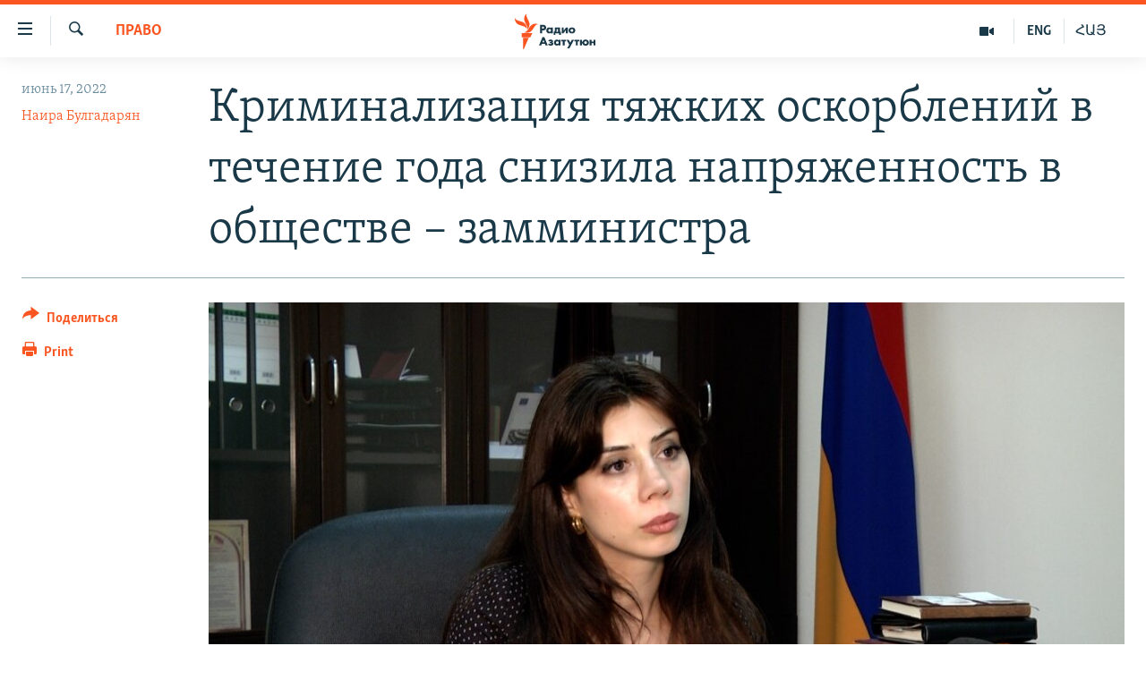

--- FILE ---
content_type: text/html; charset=utf-8
request_url: https://rus.azatutyun.am/a/31902145.html
body_size: 14104
content:

<!DOCTYPE html>
<html lang="ru" dir="ltr" class="no-js">
<head>
        <link rel="stylesheet" href="/Content/responsive/RFE/ru-AM/RFE-ru-AM.css?&amp;av=0.0.0.0&amp;cb=370">
<script src="//tags.azatutyun.am/rferl-pangea/prod/utag.sync.js"></script><script type='text/javascript' src='https://www.youtube.com/iframe_api' async></script>            <link rel="manifest" href="/manifest.json">
    <script type="text/javascript">
        //a general 'js' detection, must be on top level in <head>, due to CSS performance
        document.documentElement.className = "js";
        var cacheBuster = "370";
        var appBaseUrl = "/";
        var imgEnhancerBreakpoints = [0, 144, 256, 408, 650, 1023, 1597];
        var isLoggingEnabled = false;
        var isPreviewPage = false;
        var isLivePreviewPage = false;

        if (!isPreviewPage) {
            window.RFE = window.RFE || {};
            window.RFE.cacheEnabledByParam = window.location.href.indexOf('nocache=1') === -1;

            const url = new URL(window.location.href);
            const params = new URLSearchParams(url.search);

            // Remove the 'nocache' parameter
            params.delete('nocache');

            // Update the URL without the 'nocache' parameter
            url.search = params.toString();
            window.history.replaceState(null, '', url.toString());
        } else {
            window.addEventListener('load', function() {
                const links = window.document.links;
                for (let i = 0; i < links.length; i++) {
                    links[i].href = '#';
                    links[i].target = '_self';
                }
             })
        }

var pwaEnabled = true;        var swCacheDisabled;
    </script>
    <meta charset="utf-8" />

            <title>&#x41A;&#x440;&#x438;&#x43C;&#x438;&#x43D;&#x430;&#x43B;&#x438;&#x437;&#x430;&#x446;&#x438;&#x44F; &#x442;&#x44F;&#x436;&#x43A;&#x438;&#x445; &#x43E;&#x441;&#x43A;&#x43E;&#x440;&#x431;&#x43B;&#x435;&#x43D;&#x438;&#x439; &#x432; &#x442;&#x435;&#x447;&#x435;&#x43D;&#x438;&#x435; &#x433;&#x43E;&#x434;&#x430; &#x441;&#x43D;&#x438;&#x437;&#x438;&#x43B;&#x430; &#x43D;&#x430;&#x43F;&#x440;&#x44F;&#x436;&#x435;&#x43D;&#x43D;&#x43E;&#x441;&#x442;&#x44C; &#x432; &#x43E;&#x431;&#x449;&#x435;&#x441;&#x442;&#x432;&#x435; &#x2013; &#x437;&#x430;&#x43C;&#x43C;&#x438;&#x43D;&#x438;&#x441;&#x442;&#x440;&#x430;</title>
            <meta name="description" content="&#x41F;&#x430;&#x439;&#x43B;&#x430;&#x43A; &#x421;&#x430;&#x440;&#x43A;&#x438;&#x441;&#x44F;&#x43D;, &#x43A;&#x43E;&#x442;&#x43E;&#x440;&#x44B;&#x439; &#x43D;&#x435;&#x441;&#x43A;&#x43E;&#x43B;&#x44C;&#x43A;&#x43E; &#x43C;&#x435;&#x441;&#x44F;&#x446;&#x435;&#x432; &#x43D;&#x430;&#x437;&#x430;&#x434; &#x431;&#x44B;&#x43B; &#x43F;&#x440;&#x438;&#x437;&#x43D;&#x430;&#x43D; &#x432;&#x438;&#x43D;&#x43E;&#x432;&#x43D;&#x44B;&#x43C; &#x432; &#x43E;&#x441;&#x43A;&#x43E;&#x440;&#x431;&#x43B;&#x435;&#x43D;&#x438;&#x438; &#x43F;&#x440;&#x435;&#x43C;&#x44C;&#x435;&#x440;-&#x43C;&#x438;&#x43D;&#x438;&#x441;&#x442;&#x440;&#x430; &#x438; &#x43C;&#x438;&#x43D;&#x438;&#x441;&#x442;&#x440;&#x430;, &#x447;&#x435;&#x440;&#x435;&#x437; &#x43D;&#x435;&#x441;&#x43A;&#x43E;&#x43B;&#x44C;&#x43A;&#x43E; &#x434;&#x43D;&#x435;&#x439; &#x431;&#x443;&#x434;&#x435;&#x442; &#x43E;&#x441;&#x432;&#x43E;&#x431;&#x43E;&#x436;&#x434;&#x435;&#x43D; &#x43E;&#x442; &#x443;&#x433;&#x43E;&#x43B;&#x43E;&#x432;&#x43D;&#x43E;&#x439; &#x43E;&#x442;&#x432;&#x435;&#x442;&#x441;&#x442;&#x432;&#x435;&#x43D;&#x43D;&#x43E;&#x441;&#x442;&#x438;." />
                <meta name="keywords" content="Архив, Право" />
    <meta name="viewport" content="width=device-width, initial-scale=1.0" />


    <meta http-equiv="X-UA-Compatible" content="IE=edge" />

<meta name="robots" content="max-image-preview:large"><meta property="fb:pages" content="1731694953739871" />

        <link href="https://rus.azatutyun.am/a/31902145.html" rel="canonical" />

        <meta name="apple-mobile-web-app-title" content="RFE/RL" />
        <meta name="apple-mobile-web-app-status-bar-style" content="black" />
            <meta name="apple-itunes-app" content="app-id=475986784, app-argument=//31902145.ltr" />
<meta content="&#x41A;&#x440;&#x438;&#x43C;&#x438;&#x43D;&#x430;&#x43B;&#x438;&#x437;&#x430;&#x446;&#x438;&#x44F; &#x442;&#x44F;&#x436;&#x43A;&#x438;&#x445; &#x43E;&#x441;&#x43A;&#x43E;&#x440;&#x431;&#x43B;&#x435;&#x43D;&#x438;&#x439; &#x432; &#x442;&#x435;&#x447;&#x435;&#x43D;&#x438;&#x435; &#x433;&#x43E;&#x434;&#x430; &#x441;&#x43D;&#x438;&#x437;&#x438;&#x43B;&#x430; &#x43D;&#x430;&#x43F;&#x440;&#x44F;&#x436;&#x435;&#x43D;&#x43D;&#x43E;&#x441;&#x442;&#x44C; &#x432; &#x43E;&#x431;&#x449;&#x435;&#x441;&#x442;&#x432;&#x435; &#x2013; &#x437;&#x430;&#x43C;&#x43C;&#x438;&#x43D;&#x438;&#x441;&#x442;&#x440;&#x430;" property="og:title"></meta>
<meta content="&#x41F;&#x430;&#x439;&#x43B;&#x430;&#x43A; &#x421;&#x430;&#x440;&#x43A;&#x438;&#x441;&#x44F;&#x43D;, &#x43A;&#x43E;&#x442;&#x43E;&#x440;&#x44B;&#x439; &#x43D;&#x435;&#x441;&#x43A;&#x43E;&#x43B;&#x44C;&#x43A;&#x43E; &#x43C;&#x435;&#x441;&#x44F;&#x446;&#x435;&#x432; &#x43D;&#x430;&#x437;&#x430;&#x434; &#x431;&#x44B;&#x43B; &#x43F;&#x440;&#x438;&#x437;&#x43D;&#x430;&#x43D; &#x432;&#x438;&#x43D;&#x43E;&#x432;&#x43D;&#x44B;&#x43C; &#x432; &#x43E;&#x441;&#x43A;&#x43E;&#x440;&#x431;&#x43B;&#x435;&#x43D;&#x438;&#x438; &#x43F;&#x440;&#x435;&#x43C;&#x44C;&#x435;&#x440;-&#x43C;&#x438;&#x43D;&#x438;&#x441;&#x442;&#x440;&#x430; &#x438; &#x43C;&#x438;&#x43D;&#x438;&#x441;&#x442;&#x440;&#x430;, &#x447;&#x435;&#x440;&#x435;&#x437; &#x43D;&#x435;&#x441;&#x43A;&#x43E;&#x43B;&#x44C;&#x43A;&#x43E; &#x434;&#x43D;&#x435;&#x439; &#x431;&#x443;&#x434;&#x435;&#x442; &#x43E;&#x441;&#x432;&#x43E;&#x431;&#x43E;&#x436;&#x434;&#x435;&#x43D; &#x43E;&#x442; &#x443;&#x433;&#x43E;&#x43B;&#x43E;&#x432;&#x43D;&#x43E;&#x439; &#x43E;&#x442;&#x432;&#x435;&#x442;&#x441;&#x442;&#x432;&#x435;&#x43D;&#x43D;&#x43E;&#x441;&#x442;&#x438;." property="og:description"></meta>
<meta content="article" property="og:type"></meta>
<meta content="https://rus.azatutyun.am/a/31902145.html" property="og:url"></meta>
<meta content="&#x420;&#x430;&#x434;&#x438;&#x43E; &#x421;&#x432;&#x43E;&#x431;&#x43E;&#x434;&#x430;" property="og:site_name"></meta>
<meta content="https://www.facebook.com/azatutyunru/" property="article:publisher"></meta>
<meta content="https://gdb.rferl.org/10040000-0aff-0242-7fc4-08da4fbbff57_w1200_h630.jpg" property="og:image"></meta>
<meta content="1200" property="og:image:width"></meta>
<meta content="630" property="og:image:height"></meta>
<meta content="568280086670706" property="fb:app_id"></meta>
<meta content="&#x41D;&#x430;&#x438;&#x440;&#x430; &#x411;&#x443;&#x43B;&#x433;&#x430;&#x434;&#x430;&#x440;&#x44F;&#x43D;" name="Author"></meta>
<meta content="summary_large_image" name="twitter:card"></meta>
<meta content="@armenialiberty" name="twitter:site"></meta>
<meta content="https://gdb.rferl.org/10040000-0aff-0242-7fc4-08da4fbbff57_w1200_h630.jpg" name="twitter:image"></meta>
<meta content="&#x41A;&#x440;&#x438;&#x43C;&#x438;&#x43D;&#x430;&#x43B;&#x438;&#x437;&#x430;&#x446;&#x438;&#x44F; &#x442;&#x44F;&#x436;&#x43A;&#x438;&#x445; &#x43E;&#x441;&#x43A;&#x43E;&#x440;&#x431;&#x43B;&#x435;&#x43D;&#x438;&#x439; &#x432; &#x442;&#x435;&#x447;&#x435;&#x43D;&#x438;&#x435; &#x433;&#x43E;&#x434;&#x430; &#x441;&#x43D;&#x438;&#x437;&#x438;&#x43B;&#x430; &#x43D;&#x430;&#x43F;&#x440;&#x44F;&#x436;&#x435;&#x43D;&#x43D;&#x43E;&#x441;&#x442;&#x44C; &#x432; &#x43E;&#x431;&#x449;&#x435;&#x441;&#x442;&#x432;&#x435; &#x2013; &#x437;&#x430;&#x43C;&#x43C;&#x438;&#x43D;&#x438;&#x441;&#x442;&#x440;&#x430;" name="twitter:title"></meta>
<meta content="&#x41F;&#x430;&#x439;&#x43B;&#x430;&#x43A; &#x421;&#x430;&#x440;&#x43A;&#x438;&#x441;&#x44F;&#x43D;, &#x43A;&#x43E;&#x442;&#x43E;&#x440;&#x44B;&#x439; &#x43D;&#x435;&#x441;&#x43A;&#x43E;&#x43B;&#x44C;&#x43A;&#x43E; &#x43C;&#x435;&#x441;&#x44F;&#x446;&#x435;&#x432; &#x43D;&#x430;&#x437;&#x430;&#x434; &#x431;&#x44B;&#x43B; &#x43F;&#x440;&#x438;&#x437;&#x43D;&#x430;&#x43D; &#x432;&#x438;&#x43D;&#x43E;&#x432;&#x43D;&#x44B;&#x43C; &#x432; &#x43E;&#x441;&#x43A;&#x43E;&#x440;&#x431;&#x43B;&#x435;&#x43D;&#x438;&#x438; &#x43F;&#x440;&#x435;&#x43C;&#x44C;&#x435;&#x440;-&#x43C;&#x438;&#x43D;&#x438;&#x441;&#x442;&#x440;&#x430; &#x438; &#x43C;&#x438;&#x43D;&#x438;&#x441;&#x442;&#x440;&#x430;, &#x447;&#x435;&#x440;&#x435;&#x437; &#x43D;&#x435;&#x441;&#x43A;&#x43E;&#x43B;&#x44C;&#x43A;&#x43E; &#x434;&#x43D;&#x435;&#x439; &#x431;&#x443;&#x434;&#x435;&#x442; &#x43E;&#x441;&#x432;&#x43E;&#x431;&#x43E;&#x436;&#x434;&#x435;&#x43D; &#x43E;&#x442; &#x443;&#x433;&#x43E;&#x43B;&#x43E;&#x432;&#x43D;&#x43E;&#x439; &#x43E;&#x442;&#x432;&#x435;&#x442;&#x441;&#x442;&#x432;&#x435;&#x43D;&#x43D;&#x43E;&#x441;&#x442;&#x438;." name="twitter:description"></meta>
                    <link rel="amphtml" href="https://rus.azatutyun.am/amp/31902145.html" />
<script type="application/ld+json">{"articleSection":"Право","isAccessibleForFree":true,"headline":"Криминализация тяжких оскорблений в течение года снизила напряженность в обществе – замминистра","inLanguage":"ru-AM","keywords":"Архив, Право","author":{"@type":"Person","url":"https://rus.azatutyun.am/author/наира-булгадарян/yyvmq","description":"","image":{"@type":"ImageObject"},"name":"Наира Булгадарян"},"datePublished":"2022-06-17 04:07:01Z","dateModified":"2022-06-17 04:07:01Z","publisher":{"logo":{"width":512,"height":220,"@type":"ImageObject","url":"https://rus.azatutyun.am/Content/responsive/RFE/ru-AM/img/logo.png"},"@type":"NewsMediaOrganization","url":"https://rus.azatutyun.am","sameAs":["https://www.facebook.com/azatutyunru/","https://twitter.com/azatutyunradio","https://www.youtube.com/azatutyunradio","https://www.instagram.com/azatutyuntv/"],"name":"Радио Азатутюн","alternateName":""},"@context":"https://schema.org","@type":"NewsArticle","mainEntityOfPage":"https://rus.azatutyun.am/a/31902145.html","url":"https://rus.azatutyun.am/a/31902145.html","description":"Пайлак Саркисян, который несколько месяцев назад был признан виновным в оскорблении премьер-министра и министра, через несколько дней будет освобожден от уголовной ответственности.","image":{"width":1080,"height":608,"@type":"ImageObject","url":"https://gdb.rferl.org/10040000-0aff-0242-7fc4-08da4fbbff57_w1080_h608.jpg"},"name":"Криминализация тяжких оскорблений в течение года снизила напряженность в обществе – замминистра"}</script>
    <script src="/Scripts/responsive/infographics.bundle.min.js?&amp;av=0.0.0.0&amp;cb=370"></script>
        <script src="/Scripts/responsive/dollardom.min.js?&amp;av=0.0.0.0&amp;cb=370"></script>
        <script src="/Scripts/responsive/modules/commons.js?&amp;av=0.0.0.0&amp;cb=370"></script>
        <script src="/Scripts/responsive/modules/app_code.js?&amp;av=0.0.0.0&amp;cb=370"></script>

        <link rel="icon" type="image/svg+xml" href="/Content/responsive/RFE/img/webApp/favicon.svg" />
        <link rel="alternate icon" href="/Content/responsive/RFE/img/webApp/favicon.ico" />
            <link rel="mask-icon" color="#ea6903" href="/Content/responsive/RFE/img/webApp/favicon_safari.svg" />
        <link rel="apple-touch-icon" sizes="152x152" href="/Content/responsive/RFE/img/webApp/ico-152x152.png" />
        <link rel="apple-touch-icon" sizes="144x144" href="/Content/responsive/RFE/img/webApp/ico-144x144.png" />
        <link rel="apple-touch-icon" sizes="114x114" href="/Content/responsive/RFE/img/webApp/ico-114x114.png" />
        <link rel="apple-touch-icon" sizes="72x72" href="/Content/responsive/RFE/img/webApp/ico-72x72.png" />
        <link rel="apple-touch-icon-precomposed" href="/Content/responsive/RFE/img/webApp/ico-57x57.png" />
        <link rel="icon" sizes="192x192" href="/Content/responsive/RFE/img/webApp/ico-192x192.png" />
        <link rel="icon" sizes="128x128" href="/Content/responsive/RFE/img/webApp/ico-128x128.png" />
        <meta name="msapplication-TileColor" content="#ffffff" />
        <meta name="msapplication-TileImage" content="/Content/responsive/RFE/img/webApp/ico-144x144.png" />
                <link rel="preload" href="/Content/responsive/fonts/Skolar-Lt_Cyrl_v2.4.woff" type="font/woff" as="font" crossorigin="anonymous" />
    <link rel="alternate" type="application/rss+xml" title="RFE/RL - Top Stories [RSS]" href="/api/" />
    <link rel="sitemap" type="application/rss+xml" href="/sitemap.xml" />
    
    



</head>
<body class=" nav-no-loaded cc_theme pg-article print-lay-article js-category-to-nav nojs-images ">
        <script type="text/javascript" >
            var analyticsData = {url:"https://rus.azatutyun.am/a/31902145.html",property_id:"429",article_uid:"31902145",page_title:"Криминализация тяжких оскорблений в течение года снизила напряженность в обществе – замминистра",page_type:"article",content_type:"article",subcontent_type:"article",last_modified:"2022-06-17 04:07:01Z",pub_datetime:"2022-06-17 04:07:01Z",pub_year:"2022",pub_month:"06",pub_day:"17",pub_hour:"04",pub_weekday:"Friday",section:"право",english_section:"law",byline:"Наира Булгадарян",categories:"armenian_default_zone,law",domain:"rus.azatutyun.am",language:"Russian",language_service:"RFERL Armenian",platform:"web",copied:"no",copied_article:"",copied_title:"",runs_js:"Yes",cms_release:"8.44.0.0.370",enviro_type:"prod",slug:"",entity:"RFE",short_language_service:"ARM",platform_short:"W",page_name:"Криминализация тяжких оскорблений в течение года снизила напряженность в обществе – замминистра"};
        </script>
<noscript><iframe src="https://www.googletagmanager.com/ns.html?id=GTM-WXZBPZ" height="0" width="0" style="display:none;visibility:hidden"></iframe></noscript>        <script type="text/javascript" data-cookiecategory="analytics">
            var gtmEventObject = Object.assign({}, analyticsData, {event: 'page_meta_ready'});window.dataLayer = window.dataLayer || [];window.dataLayer.push(gtmEventObject);
            if (top.location === self.location) { //if not inside of an IFrame
                 var renderGtm = "true";
                 if (renderGtm === "true") {
            (function(w,d,s,l,i){w[l]=w[l]||[];w[l].push({'gtm.start':new Date().getTime(),event:'gtm.js'});var f=d.getElementsByTagName(s)[0],j=d.createElement(s),dl=l!='dataLayer'?'&l='+l:'';j.async=true;j.src='//www.googletagmanager.com/gtm.js?id='+i+dl;f.parentNode.insertBefore(j,f);})(window,document,'script','dataLayer','GTM-WXZBPZ');
                 }
            }
        </script>
        <!--Analytics tag js version start-->
            <script type="text/javascript" data-cookiecategory="analytics">
                var utag_data = Object.assign({}, analyticsData, {});
if(typeof(TealiumTagFrom)==='function' && typeof(TealiumTagSearchKeyword)==='function') {
var utag_from=TealiumTagFrom();var utag_searchKeyword=TealiumTagSearchKeyword();
if(utag_searchKeyword!=null && utag_searchKeyword!=='' && utag_data["search_keyword"]==null) utag_data["search_keyword"]=utag_searchKeyword;if(utag_from!=null && utag_from!=='') utag_data["from"]=TealiumTagFrom();}
                if(window.top!== window.self&&utag_data.page_type==="snippet"){utag_data.page_type = 'iframe';}
                try{if(window.top!==window.self&&window.self.location.hostname===window.top.location.hostname){utag_data.platform = 'self-embed';utag_data.platform_short = 'se';}}catch(e){if(window.top!==window.self&&window.self.location.search.includes("platformType=self-embed")){utag_data.platform = 'cross-promo';utag_data.platform_short = 'cp';}}
                (function(a,b,c,d){    a="https://tags.azatutyun.am/rferl-pangea/prod/utag.js";    b=document;c="script";d=b.createElement(c);d.src=a;d.type="text/java"+c;d.async=true;    a=b.getElementsByTagName(c)[0];a.parentNode.insertBefore(d,a);    })();
            </script>
        <!--Analytics tag js version end-->
<!-- Analytics tag management NoScript -->
<noscript>
<img style="position: absolute; border: none;" src="https://ssc.azatutyun.am/b/ss/bbgprod,bbgentityrferl/1/G.4--NS/1190400065?pageName=rfe%3aarm%3aw%3aarticle%3a%d0%9a%d1%80%d0%b8%d0%bc%d0%b8%d0%bd%d0%b0%d0%bb%d0%b8%d0%b7%d0%b0%d1%86%d0%b8%d1%8f%20%d1%82%d1%8f%d0%b6%d0%ba%d0%b8%d1%85%20%d0%be%d1%81%d0%ba%d0%be%d1%80%d0%b1%d0%bb%d0%b5%d0%bd%d0%b8%d0%b9%20%d0%b2%20%d1%82%d0%b5%d1%87%d0%b5%d0%bd%d0%b8%d0%b5%20%d0%b3%d0%be%d0%b4%d0%b0%20%d1%81%d0%bd%d0%b8%d0%b7%d0%b8%d0%bb%d0%b0%20%d0%bd%d0%b0%d0%bf%d1%80%d1%8f%d0%b6%d0%b5%d0%bd%d0%bd%d0%be%d1%81%d1%82%d1%8c%20%d0%b2%20%d0%be%d0%b1%d1%89%d0%b5%d1%81%d1%82%d0%b2%d0%b5%20%e2%80%93%20%d0%b7%d0%b0%d0%bc%d0%bc%d0%b8%d0%bd%d0%b8%d1%81%d1%82%d1%80%d0%b0&amp;c6=%d0%9a%d1%80%d0%b8%d0%bc%d0%b8%d0%bd%d0%b0%d0%bb%d0%b8%d0%b7%d0%b0%d1%86%d0%b8%d1%8f%20%d1%82%d1%8f%d0%b6%d0%ba%d0%b8%d1%85%20%d0%be%d1%81%d0%ba%d0%be%d1%80%d0%b1%d0%bb%d0%b5%d0%bd%d0%b8%d0%b9%20%d0%b2%20%d1%82%d0%b5%d1%87%d0%b5%d0%bd%d0%b8%d0%b5%20%d0%b3%d0%be%d0%b4%d0%b0%20%d1%81%d0%bd%d0%b8%d0%b7%d0%b8%d0%bb%d0%b0%20%d0%bd%d0%b0%d0%bf%d1%80%d1%8f%d0%b6%d0%b5%d0%bd%d0%bd%d0%be%d1%81%d1%82%d1%8c%20%d0%b2%20%d0%be%d0%b1%d1%89%d0%b5%d1%81%d1%82%d0%b2%d0%b5%20%e2%80%93%20%d0%b7%d0%b0%d0%bc%d0%bc%d0%b8%d0%bd%d0%b8%d1%81%d1%82%d1%80%d0%b0&amp;v36=8.44.0.0.370&amp;v6=D=c6&amp;g=https%3a%2f%2frus.azatutyun.am%2fa%2f31902145.html&amp;c1=D=g&amp;v1=D=g&amp;events=event1,event52&amp;c16=rferl%20armenian&amp;v16=D=c16&amp;c5=law&amp;v5=D=c5&amp;ch=%d0%9f%d1%80%d0%b0%d0%b2%d0%be&amp;c15=russian&amp;v15=D=c15&amp;c4=article&amp;v4=D=c4&amp;c14=31902145&amp;v14=D=c14&amp;v20=no&amp;c17=web&amp;v17=D=c17&amp;mcorgid=518abc7455e462b97f000101%40adobeorg&amp;server=rus.azatutyun.am&amp;pageType=D=c4&amp;ns=bbg&amp;v29=D=server&amp;v25=rfe&amp;v30=429&amp;v105=D=User-Agent " alt="analytics" width="1" height="1" /></noscript>
<!-- End of Analytics tag management NoScript -->


        <!--*** Accessibility links - For ScreenReaders only ***-->
        <section>
            <div class="sr-only">
                <h2>&#x421;&#x441;&#x44B;&#x43B;&#x43A;&#x438; &#x434;&#x43E;&#x441;&#x442;&#x443;&#x43F;&#x430;</h2>
                <ul>
                    <li><a href="#content" data-disable-smooth-scroll="1">&#x41F;&#x435;&#x440;&#x435;&#x439;&#x442;&#x438; &#x43A; &#x43E;&#x441;&#x43D;&#x43E;&#x432;&#x43D;&#x43E;&#x43C;&#x443; &#x441;&#x43E;&#x434;&#x435;&#x440;&#x436;&#x430;&#x43D;&#x438;&#x44E;</a></li>
                    <li><a href="#navigation" data-disable-smooth-scroll="1">&#x41F;&#x435;&#x440;&#x435;&#x439;&#x442;&#x438; &#x43A; &#x43E;&#x441;&#x43D;&#x43E;&#x432;&#x43D;&#x43E;&#x439; &#x43D;&#x430;&#x432;&#x438;&#x433;&#x430;&#x446;&#x438;&#x438;</a></li>
                    <li><a href="#txtHeaderSearch" data-disable-smooth-scroll="1">&#x41F;&#x435;&#x440;&#x435;&#x439;&#x442;&#x438; &#x43A; &#x43F;&#x43E;&#x438;&#x441;&#x43A;&#x443;</a></li>
                </ul>
            </div>
        </section>
    




<div dir="ltr">
    <div id="page">
            <aside>

<div class="c-lightbox overlay-modal">
    <div class="c-lightbox__intro">
        <h2 class="c-lightbox__intro-title"></h2>
        <button class="btn btn--rounded c-lightbox__btn c-lightbox__intro-next" title="&#x421;&#x43B;&#x435;&#x434;&#x443;&#x44E;&#x449;&#x438;&#x439;">
            <span class="ico ico--rounded ico-chevron-forward"></span>
            <span class="sr-only">&#x421;&#x43B;&#x435;&#x434;&#x443;&#x44E;&#x449;&#x438;&#x439;</span>
        </button>
    </div>
    <div class="c-lightbox__nav">
        <button class="btn btn--rounded c-lightbox__btn c-lightbox__btn--close" title="&#x417;&#x430;&#x43A;&#x440;&#x44B;&#x442;&#x44C;">
            <span class="ico ico--rounded ico-close"></span>
            <span class="sr-only">&#x417;&#x430;&#x43A;&#x440;&#x44B;&#x442;&#x44C;</span>
        </button>
        <button class="btn btn--rounded c-lightbox__btn c-lightbox__btn--prev" title="&#x41F;&#x440;&#x435;&#x434;&#x44B;&#x434;&#x443;&#x449;&#x438;&#x439;">
            <span class="ico ico--rounded ico-chevron-backward"></span>
            <span class="sr-only">&#x41F;&#x440;&#x435;&#x434;&#x44B;&#x434;&#x443;&#x449;&#x438;&#x439;</span>
        </button>
        <button class="btn btn--rounded c-lightbox__btn c-lightbox__btn--next" title="&#x421;&#x43B;&#x435;&#x434;&#x443;&#x44E;&#x449;&#x438;&#x439;">
            <span class="ico ico--rounded ico-chevron-forward"></span>
            <span class="sr-only">&#x421;&#x43B;&#x435;&#x434;&#x443;&#x44E;&#x449;&#x438;&#x439;</span>
        </button>
    </div>
    <div class="c-lightbox__content-wrap">
        <figure class="c-lightbox__content">
            <span class="c-spinner c-spinner--lightbox">
                <img src="/Content/responsive/img/player-spinner.png"
                     alt="please wait"
                     title="please wait" />
            </span>
            <div class="c-lightbox__img">
                <div class="thumb">
                    <img src="" alt="" />
                </div>
            </div>
            <figcaption>
                <div class="c-lightbox__info c-lightbox__info--foot">
                    <span class="c-lightbox__counter"></span>
                    <span class="caption c-lightbox__caption"></span>
                </div>
            </figcaption>
        </figure>
    </div>
    <div class="hidden">
        <div class="content-advisory__box content-advisory__box--lightbox">
            <span class="content-advisory__box-text">This image contains sensitive content which some people may find offensive or disturbing.</span>
            <button class="btn btn--transparent content-advisory__box-btn m-t-md" value="text" type="button">
                <span class="btn__text">
                    Click to reveal
                </span>
            </button>
        </div>
    </div>
</div>

<div class="print-dialogue">
    <div class="container">
        <h3 class="print-dialogue__title section-head">Print Options:</h3>
        <div class="print-dialogue__opts">
            <ul class="print-dialogue__opt-group">
                <li class="form__group form__group--checkbox">
                    <input class="form__check " id="checkboxImages" name="checkboxImages" type="checkbox" checked="checked" />
                    <label for="checkboxImages" class="form__label m-t-md">Images</label>
                </li>
                <li class="form__group form__group--checkbox">
                    <input class="form__check " id="checkboxMultimedia" name="checkboxMultimedia" type="checkbox" checked="checked" />
                    <label for="checkboxMultimedia" class="form__label m-t-md">Multimedia</label>
                </li>
            </ul>
            <ul class="print-dialogue__opt-group">
                <li class="form__group form__group--checkbox">
                    <input class="form__check " id="checkboxEmbedded" name="checkboxEmbedded" type="checkbox" checked="checked" />
                    <label for="checkboxEmbedded" class="form__label m-t-md">Embedded Content</label>
                </li>
                <li class="hidden">
                    <input class="form__check " id="checkboxComments" name="checkboxComments" type="checkbox" />
                    <label for="checkboxComments" class="form__label m-t-md"> Comments</label>
                </li>
            </ul>
        </div>
        <div class="print-dialogue__buttons">
            <button class="btn  btn--secondary close-button" type="button" title="&#x41E;&#x442;&#x43C;&#x435;&#x43D;&#x438;&#x442;&#x44C;">
                <span class="btn__text ">&#x41E;&#x442;&#x43C;&#x435;&#x43D;&#x438;&#x442;&#x44C;</span>
            </button>
            <button class="btn  btn-cust-print m-l-sm" type="button" title="Print">
                <span class="btn__text ">Print</span>
            </button>
        </div>
    </div>
</div>                
<div class="ctc-message pos-fix">
    <div class="ctc-message__inner">Link has been copied to clipboard</div>
</div>
            </aside>

<div class="hdr-20 hdr-20--big">
    <div class="hdr-20__inner">
        <div class="hdr-20__max pos-rel">
            <div class="hdr-20__side hdr-20__side--primary d-flex">
                <label data-for="main-menu-ctrl" data-switcher-trigger="true" data-switch-target="main-menu-ctrl" class="burger hdr-trigger pos-rel trans-trigger" data-trans-evt="click" data-trans-id="menu">
                    <span class="ico ico-close hdr-trigger__ico hdr-trigger__ico--close burger__ico burger__ico--close"></span>
                    <span class="ico ico-menu hdr-trigger__ico hdr-trigger__ico--open burger__ico burger__ico--open"></span>
                </label>
                <div class="menu-pnl pos-fix trans-target" data-switch-target="main-menu-ctrl" data-trans-id="menu">
                    <div class="menu-pnl__inner">
                        <nav class="main-nav menu-pnl__item menu-pnl__item--first">
                            <ul class="main-nav__list accordeon" data-analytics-tales="false" data-promo-name="link" data-location-name="nav,secnav">
                                

        <li class="main-nav__item">
            <a class="main-nav__item-name main-nav__item-name--link" href="/p/2842.html" title="&#x413;&#x43B;&#x430;&#x432;&#x43D;&#x430;&#x44F;" data-item-name="mobilehomeru" >&#x413;&#x43B;&#x430;&#x432;&#x43D;&#x430;&#x44F;</a>
        </li>

        <li class="main-nav__item">
            <a class="main-nav__item-name main-nav__item-name--link" href="/z/3282" title="&#x41D;&#x43E;&#x432;&#x43E;&#x441;&#x442;&#x438;" data-item-name="New" >&#x41D;&#x43E;&#x432;&#x43E;&#x441;&#x442;&#x438;</a>
        </li>

        <li class="main-nav__item">
            <a class="main-nav__item-name main-nav__item-name--link" href="/z/3284" title="&#x41F;&#x43E;&#x43B;&#x438;&#x442;&#x438;&#x43A;&#x430;" data-item-name="Politics" >&#x41F;&#x43E;&#x43B;&#x438;&#x442;&#x438;&#x43A;&#x430;</a>
        </li>

        <li class="main-nav__item">
            <a class="main-nav__item-name main-nav__item-name--link" href="/z/3285" title="&#x41E;&#x431;&#x449;&#x435;&#x441;&#x442;&#x432;&#x43E;" data-item-name="Society" >&#x41E;&#x431;&#x449;&#x435;&#x441;&#x442;&#x432;&#x43E;</a>
        </li>

        <li class="main-nav__item">
            <a class="main-nav__item-name main-nav__item-name--link" href="/z/3286" title="&#x42D;&#x43A;&#x43E;&#x43D;&#x43E;&#x43C;&#x438;&#x43A;&#x430;" data-item-name="Economy" >&#x42D;&#x43A;&#x43E;&#x43D;&#x43E;&#x43C;&#x438;&#x43A;&#x430;</a>
        </li>

        <li class="main-nav__item">
            <a class="main-nav__item-name main-nav__item-name--link" href="/z/3288" title="&#x420;&#x435;&#x433;&#x438;&#x43E;&#x43D;" data-item-name="region" >&#x420;&#x435;&#x433;&#x438;&#x43E;&#x43D;</a>
        </li>

        <li class="main-nav__item">
            <a class="main-nav__item-name main-nav__item-name--link" href="/&#x43D;&#x430;&#x433;&#x43E;&#x440;&#x43D;&#x44B;&#x439;-&#x43A;&#x430;&#x440;&#x430;&#x431;&#x430;&#x445;" title="&#x41D;&#x430;&#x433;&#x43E;&#x440;&#x43D;&#x44B;&#x439; &#x41A;&#x430;&#x440;&#x430;&#x431;&#x430;&#x445;" data-item-name="karabakh" >&#x41D;&#x430;&#x433;&#x43E;&#x440;&#x43D;&#x44B;&#x439; &#x41A;&#x430;&#x440;&#x430;&#x431;&#x430;&#x445;</a>
        </li>

        <li class="main-nav__item">
            <a class="main-nav__item-name main-nav__item-name--link" href="/z/3287" title="&#x41A;&#x443;&#x43B;&#x44C;&#x442;&#x443;&#x440;&#x430;" data-item-name="culture" >&#x41A;&#x443;&#x43B;&#x44C;&#x442;&#x443;&#x440;&#x430;</a>
        </li>

        <li class="main-nav__item">
            <a class="main-nav__item-name main-nav__item-name--link" href="/z/15479" title="&#x421;&#x43F;&#x43E;&#x440;&#x442;" data-item-name="sports" >&#x421;&#x43F;&#x43E;&#x440;&#x442;</a>
        </li>

        <li class="main-nav__item">
            <a class="main-nav__item-name main-nav__item-name--link" href="/z/730" title="&#x410;&#x440;&#x445;&#x438;&#x432;" data-item-name="Armenian_Default_Zone" >&#x410;&#x440;&#x445;&#x438;&#x432;</a>
        </li>



                            </ul>
                        </nav>
                        

<div class="menu-pnl__item">
        <a href="https://www.azatutyun.am" class="menu-pnl__item-link" alt="&#x540;&#x561;&#x575;&#x565;&#x580;&#x565;&#x576;">&#x540;&#x561;&#x575;&#x565;&#x580;&#x565;&#x576;</a>
        <a href="https://www.azatutyun.am/p/3171.html" class="menu-pnl__item-link" alt="English">English</a>
        <a href="https://rus.azatutyun.am" class="menu-pnl__item-link" alt="&#x420;&#x443;&#x441;&#x441;&#x43A;&#x438;&#x439;">&#x420;&#x443;&#x441;&#x441;&#x43A;&#x438;&#x439;</a>
</div>


                        
                            <div class="menu-pnl__item">
                                <a href="/navigation/allsites" class="menu-pnl__item-link">
                                    <span class="ico ico-languages "></span>
                                    &#x412;&#x441;&#x435; &#x441;&#x430;&#x439;&#x442;&#x44B; &#x420;&#x430;&#x434;&#x438;&#x43E; &#x410;&#x437;&#x430;&#x442;&#x443;&#x442;&#x44E;&#x43D;
                                </a>
                            </div>
                    </div>
                </div>
                <label data-for="top-search-ctrl" data-switcher-trigger="true" data-switch-target="top-search-ctrl" class="top-srch-trigger hdr-trigger">
                    <span class="ico ico-close hdr-trigger__ico hdr-trigger__ico--close top-srch-trigger__ico top-srch-trigger__ico--close"></span>
                    <span class="ico ico-search hdr-trigger__ico hdr-trigger__ico--open top-srch-trigger__ico top-srch-trigger__ico--open"></span>
                </label>
                <div class="srch-top srch-top--in-header" data-switch-target="top-search-ctrl">
                    <div class="container">
                        
<form action="/s" class="srch-top__form srch-top__form--in-header" id="form-topSearchHeader" method="get" role="search">    <label for="txtHeaderSearch" class="sr-only">&#x41F;&#x43E;&#x438;&#x441;&#x43A;</label>
    <input type="text" id="txtHeaderSearch" name="k" placeholder="&#x41F;&#x43E;&#x438;&#x441;&#x43A;" accesskey="s" value="" class="srch-top__input analyticstag-event" onkeydown="if (event.keyCode === 13) { FireAnalyticsTagEventOnSearch('search', $dom.get('#txtHeaderSearch')[0].value) }" />
    <button title="&#x41F;&#x43E;&#x438;&#x441;&#x43A;" type="submit" class="btn btn--top-srch analyticstag-event" onclick="FireAnalyticsTagEventOnSearch('search', $dom.get('#txtHeaderSearch')[0].value) ">
        <span class="ico ico-search"></span>
    </button>
</form>
                    </div>
                </div>
                <a href="/" class="main-logo-link">
                    <img src="/Content/responsive/RFE/ru-AM/img/logo-compact.svg" class="main-logo main-logo--comp" alt="site logo">
                        <img src="/Content/responsive/RFE/ru-AM/img/logo.svg" class="main-logo main-logo--big" alt="site logo">
                </a>
            </div>
            <div class="hdr-20__side hdr-20__side--secondary d-flex">
                

    <a href="https://www.azatutyun.am" title="&#x540;&#x531;&#x545;" class="hdr-20__secondary-item hdr-20__secondary-item--lang" data-item-name="satellite">
        
&#x540;&#x531;&#x545;
    </a>

    <a href="https://www.azatutyun.am/en" title="ENG" class="hdr-20__secondary-item hdr-20__secondary-item--lang" data-item-name="satellite">
        
ENG
    </a>

    <a href="/z/3292" title="&#x412;&#x438;&#x434;&#x435;&#x43E;" class="hdr-20__secondary-item" data-item-name="video">
        
    <span class="ico ico-video hdr-20__secondary-icon"></span>

    </a>

    <a href="/s" title="&#x41F;&#x43E;&#x438;&#x441;&#x43A;" class="hdr-20__secondary-item hdr-20__secondary-item--search" data-item-name="search">
        
    <span class="ico ico-search hdr-20__secondary-icon hdr-20__secondary-icon--search"></span>

    </a>



                
                <div class="srch-bottom">
                    
<form action="/s" class="srch-bottom__form d-flex" id="form-bottomSearch" method="get" role="search">    <label for="txtSearch" class="sr-only">&#x41F;&#x43E;&#x438;&#x441;&#x43A;</label>
    <input type="search" id="txtSearch" name="k" placeholder="&#x41F;&#x43E;&#x438;&#x441;&#x43A;" accesskey="s" value="" class="srch-bottom__input analyticstag-event" onkeydown="if (event.keyCode === 13) { FireAnalyticsTagEventOnSearch('search', $dom.get('#txtSearch')[0].value) }" />
    <button title="&#x41F;&#x43E;&#x438;&#x441;&#x43A;" type="submit" class="btn btn--bottom-srch analyticstag-event" onclick="FireAnalyticsTagEventOnSearch('search', $dom.get('#txtSearch')[0].value) ">
        <span class="ico ico-search"></span>
    </button>
</form>
                </div>
            </div>
            <img src="/Content/responsive/RFE/ru-AM/img/logo-print.gif" class="logo-print" alt="site logo">
            <img src="/Content/responsive/RFE/ru-AM/img/logo-print_color.png" class="logo-print logo-print--color" alt="site logo">
        </div>
    </div>
</div>
    <script>
        if (document.body.className.indexOf('pg-home') > -1) {
            var nav2In = document.querySelector('.hdr-20__inner');
            var nav2Sec = document.querySelector('.hdr-20__side--secondary');
            var secStyle = window.getComputedStyle(nav2Sec);
            if (nav2In && window.pageYOffset < 150 && secStyle['position'] !== 'fixed') {
                nav2In.classList.add('hdr-20__inner--big')
            }
        }
    </script>



<div class="c-hlights c-hlights--breaking c-hlights--no-item" data-hlight-display="mobile,desktop">
    <div class="c-hlights__wrap container p-0">
        <div class="c-hlights__nav">
            <a role="button" href="#" title="&#x41F;&#x440;&#x435;&#x434;&#x44B;&#x434;&#x443;&#x449;&#x438;&#x439;">
                <span class="ico ico-chevron-backward m-0"></span>
                <span class="sr-only">&#x41F;&#x440;&#x435;&#x434;&#x44B;&#x434;&#x443;&#x449;&#x438;&#x439;</span>
            </a>
            <a role="button" href="#" title="&#x421;&#x43B;&#x435;&#x434;&#x443;&#x44E;&#x449;&#x438;&#x439;">
                <span class="ico ico-chevron-forward m-0"></span>
                <span class="sr-only">&#x421;&#x43B;&#x435;&#x434;&#x443;&#x44E;&#x449;&#x438;&#x439;</span>
            </a>
        </div>
        <span class="c-hlights__label">
            <span class="">Breaking News</span>
            <span class="switcher-trigger">
                <label data-for="more-less-1" data-switcher-trigger="true" class="switcher-trigger__label switcher-trigger__label--more p-b-0" title="&#x41F;&#x43E;&#x43A;&#x430;&#x437;&#x430;&#x442;&#x44C; &#x431;&#x43E;&#x43B;&#x44C;&#x448;&#x435;">
                    <span class="ico ico-chevron-down"></span>
                </label>
                <label data-for="more-less-1" data-switcher-trigger="true" class="switcher-trigger__label switcher-trigger__label--less p-b-0" title="Show less">
                    <span class="ico ico-chevron-up"></span>
                </label>
            </span>
        </span>
        <ul class="c-hlights__items switcher-target" data-switch-target="more-less-1">
            
        </ul>
    </div>
</div>


        <div id="content">
            

    <main class="container">

    <div class="hdr-container">
        <div class="row">
            <div class="col-category col-xs-12 col-md-2 pull-left">


<div class="category js-category">
<a class="" href="/z/3328">&#x41F;&#x440;&#x430;&#x432;&#x43E;</a></div></div>
<div class="col-title col-xs-12 col-md-10 pull-right">

    <h1 class="title pg-title">
        &#x41A;&#x440;&#x438;&#x43C;&#x438;&#x43D;&#x430;&#x43B;&#x438;&#x437;&#x430;&#x446;&#x438;&#x44F; &#x442;&#x44F;&#x436;&#x43A;&#x438;&#x445; &#x43E;&#x441;&#x43A;&#x43E;&#x440;&#x431;&#x43B;&#x435;&#x43D;&#x438;&#x439; &#x432; &#x442;&#x435;&#x447;&#x435;&#x43D;&#x438;&#x435; &#x433;&#x43E;&#x434;&#x430; &#x441;&#x43D;&#x438;&#x437;&#x438;&#x43B;&#x430; &#x43D;&#x430;&#x43F;&#x440;&#x44F;&#x436;&#x435;&#x43D;&#x43D;&#x43E;&#x441;&#x442;&#x44C; &#x432; &#x43E;&#x431;&#x449;&#x435;&#x441;&#x442;&#x432;&#x435; &#x2013; &#x437;&#x430;&#x43C;&#x43C;&#x438;&#x43D;&#x438;&#x441;&#x442;&#x440;&#x430;
    </h1>
</div>
<div class="col-publishing-details col-xs-12 col-sm-12 col-md-2 pull-left">

<div class="publishing-details ">
        <div class="published">
            <span class="date" >
                    <time pubdate="pubdate" datetime="2022-06-17T08:07:01&#x2B;04:00">
                        &#x438;&#x44E;&#x43D;&#x44C; 17, 2022
                    </time>
            </span>
        </div>
            <div class="links">
                <ul class="links__list links__list--column">
                        <li class="links__item">
            <a class="links__item-link" href="/author/&#x43D;&#x430;&#x438;&#x440;&#x430;-&#x431;&#x443;&#x43B;&#x433;&#x430;&#x434;&#x430;&#x440;&#x44F;&#x43D;/yyvmq"  title="&#x41D;&#x430;&#x438;&#x440;&#x430; &#x411;&#x443;&#x43B;&#x433;&#x430;&#x434;&#x430;&#x440;&#x44F;&#x43D;">&#x41D;&#x430;&#x438;&#x440;&#x430; &#x411;&#x443;&#x43B;&#x433;&#x430;&#x434;&#x430;&#x440;&#x44F;&#x43D;</a>                        </li>
                </ul>
            </div>
</div>

</div>
<div class="col-lg-12 separator">

<div class="separator">
    <hr class="title-line" />
</div></div>
<div class="col-multimedia col-xs-12 col-md-10 pull-right">

<div class="cover-media">
    <figure class="media-image js-media-expand">
        <div class="img-wrap">
            <div class="thumb thumb16_9">

            <img src="https://gdb.rferl.org/10040000-0aff-0242-7fc4-08da4fbbff57_w250_r1_s.jpg" alt="&#x417;&#x430;&#x43C;&#x43C;&#x438;&#x43D;&#x438;&#x441;&#x442;&#x440;&#x430; &#x44E;&#x441;&#x442;&#x438;&#x446;&#x438;&#x438; &#x410;&#x440;&#x43C;&#x435;&#x43D;&#x438;&#x438; &#x415;&#x440;&#x430;&#x43D;&#x443;&#x438; &#x422;&#x443;&#x43C;&#x430;&#x43D;&#x44F;&#x43D;&#x446; (&#x430;&#x440;&#x445;&#x438;&#x432;)" />
                                </div>
        </div>
            <figcaption>
                <span class="caption">&#x417;&#x430;&#x43C;&#x43C;&#x438;&#x43D;&#x438;&#x441;&#x442;&#x440;&#x430; &#x44E;&#x441;&#x442;&#x438;&#x446;&#x438;&#x438; &#x410;&#x440;&#x43C;&#x435;&#x43D;&#x438;&#x438; &#x415;&#x440;&#x430;&#x43D;&#x443;&#x438; &#x422;&#x443;&#x43C;&#x430;&#x43D;&#x44F;&#x43D;&#x446; (&#x430;&#x440;&#x445;&#x438;&#x432;)</span>
            </figcaption>
    </figure>
</div>

</div>
<div class="col-xs-12 col-md-2 pull-left article-share pos-rel">

    <div class="share--box">
                <div class="sticky-share-container" style="display:none">
                    <div class="container">
                        <a href="https://rus.azatutyun.am" id="logo-sticky-share">&nbsp;</a>
                        <div class="pg-title pg-title--sticky-share">
                            &#x41A;&#x440;&#x438;&#x43C;&#x438;&#x43D;&#x430;&#x43B;&#x438;&#x437;&#x430;&#x446;&#x438;&#x44F; &#x442;&#x44F;&#x436;&#x43A;&#x438;&#x445; &#x43E;&#x441;&#x43A;&#x43E;&#x440;&#x431;&#x43B;&#x435;&#x43D;&#x438;&#x439; &#x432; &#x442;&#x435;&#x447;&#x435;&#x43D;&#x438;&#x435; &#x433;&#x43E;&#x434;&#x430; &#x441;&#x43D;&#x438;&#x437;&#x438;&#x43B;&#x430; &#x43D;&#x430;&#x43F;&#x440;&#x44F;&#x436;&#x435;&#x43D;&#x43D;&#x43E;&#x441;&#x442;&#x44C; &#x432; &#x43E;&#x431;&#x449;&#x435;&#x441;&#x442;&#x432;&#x435; &#x2013; &#x437;&#x430;&#x43C;&#x43C;&#x438;&#x43D;&#x438;&#x441;&#x442;&#x440;&#x430;
                        </div>
                        <div class="sticked-nav-actions">
                            <!--This part is for sticky navigation display-->
                            <p class="buttons link-content-sharing p-0 ">
                                <button class="btn btn--link btn-content-sharing p-t-0 " id="btnContentSharing" value="text" role="Button" type="" title="&#x43F;&#x435;&#x440;&#x435;&#x43A;&#x43B;&#x44E;&#x447;&#x438;&#x442;&#x44C;&#x441;&#x44F; &#x43D;&#x430; &#x431;&#x43E;&#x43B;&#x44C;&#x448;&#x438;&#x435; &#x432;&#x430;&#x440;&#x438;&#x430;&#x43D;&#x442;&#x44B; &#x43E;&#x431;&#x43C;&#x435;&#x43D;&#x430;">
                                    <span class="ico ico-share ico--l"></span>
                                    <span class="btn__text ">
                                        &#x41F;&#x43E;&#x434;&#x435;&#x43B;&#x438;&#x442;&#x44C;&#x441;&#x44F;
                                    </span>
                                </button>
                            </p>
                            <aside class="content-sharing js-content-sharing js-content-sharing--apply-sticky  content-sharing--sticky" role="complementary" 
                                   data-share-url="https://rus.azatutyun.am/a/31902145.html" data-share-title="&#x41A;&#x440;&#x438;&#x43C;&#x438;&#x43D;&#x430;&#x43B;&#x438;&#x437;&#x430;&#x446;&#x438;&#x44F; &#x442;&#x44F;&#x436;&#x43A;&#x438;&#x445; &#x43E;&#x441;&#x43A;&#x43E;&#x440;&#x431;&#x43B;&#x435;&#x43D;&#x438;&#x439; &#x432; &#x442;&#x435;&#x447;&#x435;&#x43D;&#x438;&#x435; &#x433;&#x43E;&#x434;&#x430; &#x441;&#x43D;&#x438;&#x437;&#x438;&#x43B;&#x430; &#x43D;&#x430;&#x43F;&#x440;&#x44F;&#x436;&#x435;&#x43D;&#x43D;&#x43E;&#x441;&#x442;&#x44C; &#x432; &#x43E;&#x431;&#x449;&#x435;&#x441;&#x442;&#x432;&#x435; &#x2013; &#x437;&#x430;&#x43C;&#x43C;&#x438;&#x43D;&#x438;&#x441;&#x442;&#x440;&#x430;" data-share-text="&#x41F;&#x430;&#x439;&#x43B;&#x430;&#x43A; &#x421;&#x430;&#x440;&#x43A;&#x438;&#x441;&#x44F;&#x43D;, &#x43A;&#x43E;&#x442;&#x43E;&#x440;&#x44B;&#x439; &#x43D;&#x435;&#x441;&#x43A;&#x43E;&#x43B;&#x44C;&#x43A;&#x43E; &#x43C;&#x435;&#x441;&#x44F;&#x446;&#x435;&#x432; &#x43D;&#x430;&#x437;&#x430;&#x434; &#x431;&#x44B;&#x43B; &#x43F;&#x440;&#x438;&#x437;&#x43D;&#x430;&#x43D; &#x432;&#x438;&#x43D;&#x43E;&#x432;&#x43D;&#x44B;&#x43C; &#x432; &#x43E;&#x441;&#x43A;&#x43E;&#x440;&#x431;&#x43B;&#x435;&#x43D;&#x438;&#x438; &#x43F;&#x440;&#x435;&#x43C;&#x44C;&#x435;&#x440;-&#x43C;&#x438;&#x43D;&#x438;&#x441;&#x442;&#x440;&#x430; &#x438; &#x43C;&#x438;&#x43D;&#x438;&#x441;&#x442;&#x440;&#x430;, &#x447;&#x435;&#x440;&#x435;&#x437; &#x43D;&#x435;&#x441;&#x43A;&#x43E;&#x43B;&#x44C;&#x43A;&#x43E; &#x434;&#x43D;&#x435;&#x439; &#x431;&#x443;&#x434;&#x435;&#x442; &#x43E;&#x441;&#x432;&#x43E;&#x431;&#x43E;&#x436;&#x434;&#x435;&#x43D; &#x43E;&#x442; &#x443;&#x433;&#x43E;&#x43B;&#x43E;&#x432;&#x43D;&#x43E;&#x439; &#x43E;&#x442;&#x432;&#x435;&#x442;&#x441;&#x442;&#x432;&#x435;&#x43D;&#x43D;&#x43E;&#x441;&#x442;&#x438;.">
                                <div class="content-sharing__popover">
                                    <h6 class="content-sharing__title">&#x41F;&#x43E;&#x434;&#x435;&#x43B;&#x438;&#x442;&#x44C;&#x441;&#x44F;</h6>
                                    <button href="#close" id="btnCloseSharing" class="btn btn--text-like content-sharing__close-btn">
                                        <span class="ico ico-close ico--l"></span>
                                    </button>
            <ul class="content-sharing__list">
                    <li class="content-sharing__item">
                            <div class="ctc ">
                                <input type="text" class="ctc__input" readonly="readonly">
                                <a href="" js-href="https://rus.azatutyun.am/a/31902145.html" class="content-sharing__link ctc__button">
                                    <span class="ico ico-copy-link ico--rounded ico--s"></span>
                                        <span class="content-sharing__link-text">Copy link</span>
                                </a>
                            </div>
                    </li>
                    <li class="content-sharing__item">
        <a href="https://facebook.com/sharer.php?u=https%3a%2f%2frus.azatutyun.am%2fa%2f31902145.html"
           data-analytics-text="share_on_facebook"
           title="Facebook" target="_blank"
           class="content-sharing__link  js-social-btn">
            <span class="ico ico-facebook ico--rounded ico--s"></span>
                <span class="content-sharing__link-text">Facebook</span>
        </a>
                    </li>
                    <li class="content-sharing__item">
        <a href="https://twitter.com/share?url=https%3a%2f%2frus.azatutyun.am%2fa%2f31902145.html&amp;text=%d0%9a%d1%80%d0%b8%d0%bc%d0%b8%d0%bd%d0%b0%d0%bb%d0%b8%d0%b7%d0%b0%d1%86%d0%b8%d1%8f&#x2B;%d1%82%d1%8f%d0%b6%d0%ba%d0%b8%d1%85&#x2B;%d0%be%d1%81%d0%ba%d0%be%d1%80%d0%b1%d0%bb%d0%b5%d0%bd%d0%b8%d0%b9&#x2B;%d0%b2&#x2B;%d1%82%d0%b5%d1%87%d0%b5%d0%bd%d0%b8%d0%b5&#x2B;%d0%b3%d0%be%d0%b4%d0%b0&#x2B;%d1%81%d0%bd%d0%b8%d0%b7%d0%b8%d0%bb%d0%b0&#x2B;%d0%bd%d0%b0%d0%bf%d1%80%d1%8f%d0%b6%d0%b5%d0%bd%d0%bd%d0%be%d1%81%d1%82%d1%8c&#x2B;%d0%b2&#x2B;%d0%be%d0%b1%d1%89%d0%b5%d1%81%d1%82%d0%b2%d0%b5&#x2B;%e2%80%93&#x2B;%d0%b7%d0%b0%d0%bc%d0%bc%d0%b8%d0%bd%d0%b8%d1%81%d1%82%d1%80%d0%b0"
           data-analytics-text="share_on_twitter"
           title="X (Twitter)" target="_blank"
           class="content-sharing__link  js-social-btn">
            <span class="ico ico-twitter ico--rounded ico--s"></span>
                <span class="content-sharing__link-text">X (Twitter)</span>
        </a>
                    </li>
                    <li class="content-sharing__item">
        <a href="mailto:?body=https%3a%2f%2frus.azatutyun.am%2fa%2f31902145.html&amp;subject=&#x41A;&#x440;&#x438;&#x43C;&#x438;&#x43D;&#x430;&#x43B;&#x438;&#x437;&#x430;&#x446;&#x438;&#x44F; &#x442;&#x44F;&#x436;&#x43A;&#x438;&#x445; &#x43E;&#x441;&#x43A;&#x43E;&#x440;&#x431;&#x43B;&#x435;&#x43D;&#x438;&#x439; &#x432; &#x442;&#x435;&#x447;&#x435;&#x43D;&#x438;&#x435; &#x433;&#x43E;&#x434;&#x430; &#x441;&#x43D;&#x438;&#x437;&#x438;&#x43B;&#x430; &#x43D;&#x430;&#x43F;&#x440;&#x44F;&#x436;&#x435;&#x43D;&#x43D;&#x43E;&#x441;&#x442;&#x44C; &#x432; &#x43E;&#x431;&#x449;&#x435;&#x441;&#x442;&#x432;&#x435; &#x2013; &#x437;&#x430;&#x43C;&#x43C;&#x438;&#x43D;&#x438;&#x441;&#x442;&#x440;&#x430;"
           
           title="Email" 
           class="content-sharing__link ">
            <span class="ico ico-email ico--rounded ico--s"></span>
                <span class="content-sharing__link-text">Email</span>
        </a>
                    </li>

            </ul>
                                </div>
                            </aside>
                        </div>
                    </div>
                </div>
                <div class="links">
                        <p class="buttons link-content-sharing p-0 ">
                            <button class="btn btn--link btn-content-sharing p-t-0 " id="btnContentSharing" value="text" role="Button" type="" title="&#x43F;&#x435;&#x440;&#x435;&#x43A;&#x43B;&#x44E;&#x447;&#x438;&#x442;&#x44C;&#x441;&#x44F; &#x43D;&#x430; &#x431;&#x43E;&#x43B;&#x44C;&#x448;&#x438;&#x435; &#x432;&#x430;&#x440;&#x438;&#x430;&#x43D;&#x442;&#x44B; &#x43E;&#x431;&#x43C;&#x435;&#x43D;&#x430;">
                                <span class="ico ico-share ico--l"></span>
                                <span class="btn__text ">
                                    &#x41F;&#x43E;&#x434;&#x435;&#x43B;&#x438;&#x442;&#x44C;&#x441;&#x44F;
                                </span>
                            </button>
                        </p>
                        <aside class="content-sharing js-content-sharing " role="complementary" 
                               data-share-url="https://rus.azatutyun.am/a/31902145.html" data-share-title="&#x41A;&#x440;&#x438;&#x43C;&#x438;&#x43D;&#x430;&#x43B;&#x438;&#x437;&#x430;&#x446;&#x438;&#x44F; &#x442;&#x44F;&#x436;&#x43A;&#x438;&#x445; &#x43E;&#x441;&#x43A;&#x43E;&#x440;&#x431;&#x43B;&#x435;&#x43D;&#x438;&#x439; &#x432; &#x442;&#x435;&#x447;&#x435;&#x43D;&#x438;&#x435; &#x433;&#x43E;&#x434;&#x430; &#x441;&#x43D;&#x438;&#x437;&#x438;&#x43B;&#x430; &#x43D;&#x430;&#x43F;&#x440;&#x44F;&#x436;&#x435;&#x43D;&#x43D;&#x43E;&#x441;&#x442;&#x44C; &#x432; &#x43E;&#x431;&#x449;&#x435;&#x441;&#x442;&#x432;&#x435; &#x2013; &#x437;&#x430;&#x43C;&#x43C;&#x438;&#x43D;&#x438;&#x441;&#x442;&#x440;&#x430;" data-share-text="&#x41F;&#x430;&#x439;&#x43B;&#x430;&#x43A; &#x421;&#x430;&#x440;&#x43A;&#x438;&#x441;&#x44F;&#x43D;, &#x43A;&#x43E;&#x442;&#x43E;&#x440;&#x44B;&#x439; &#x43D;&#x435;&#x441;&#x43A;&#x43E;&#x43B;&#x44C;&#x43A;&#x43E; &#x43C;&#x435;&#x441;&#x44F;&#x446;&#x435;&#x432; &#x43D;&#x430;&#x437;&#x430;&#x434; &#x431;&#x44B;&#x43B; &#x43F;&#x440;&#x438;&#x437;&#x43D;&#x430;&#x43D; &#x432;&#x438;&#x43D;&#x43E;&#x432;&#x43D;&#x44B;&#x43C; &#x432; &#x43E;&#x441;&#x43A;&#x43E;&#x440;&#x431;&#x43B;&#x435;&#x43D;&#x438;&#x438; &#x43F;&#x440;&#x435;&#x43C;&#x44C;&#x435;&#x440;-&#x43C;&#x438;&#x43D;&#x438;&#x441;&#x442;&#x440;&#x430; &#x438; &#x43C;&#x438;&#x43D;&#x438;&#x441;&#x442;&#x440;&#x430;, &#x447;&#x435;&#x440;&#x435;&#x437; &#x43D;&#x435;&#x441;&#x43A;&#x43E;&#x43B;&#x44C;&#x43A;&#x43E; &#x434;&#x43D;&#x435;&#x439; &#x431;&#x443;&#x434;&#x435;&#x442; &#x43E;&#x441;&#x432;&#x43E;&#x431;&#x43E;&#x436;&#x434;&#x435;&#x43D; &#x43E;&#x442; &#x443;&#x433;&#x43E;&#x43B;&#x43E;&#x432;&#x43D;&#x43E;&#x439; &#x43E;&#x442;&#x432;&#x435;&#x442;&#x441;&#x442;&#x432;&#x435;&#x43D;&#x43D;&#x43E;&#x441;&#x442;&#x438;.">
                            <div class="content-sharing__popover">
                                <h6 class="content-sharing__title">&#x41F;&#x43E;&#x434;&#x435;&#x43B;&#x438;&#x442;&#x44C;&#x441;&#x44F;</h6>
                                <button href="#close" id="btnCloseSharing" class="btn btn--text-like content-sharing__close-btn">
                                    <span class="ico ico-close ico--l"></span>
                                </button>
            <ul class="content-sharing__list">
                    <li class="content-sharing__item">
                            <div class="ctc ">
                                <input type="text" class="ctc__input" readonly="readonly">
                                <a href="" js-href="https://rus.azatutyun.am/a/31902145.html" class="content-sharing__link ctc__button">
                                    <span class="ico ico-copy-link ico--rounded ico--l"></span>
                                        <span class="content-sharing__link-text">Copy link</span>
                                </a>
                            </div>
                    </li>
                    <li class="content-sharing__item">
        <a href="https://facebook.com/sharer.php?u=https%3a%2f%2frus.azatutyun.am%2fa%2f31902145.html"
           data-analytics-text="share_on_facebook"
           title="Facebook" target="_blank"
           class="content-sharing__link  js-social-btn">
            <span class="ico ico-facebook ico--rounded ico--l"></span>
                <span class="content-sharing__link-text">Facebook</span>
        </a>
                    </li>
                    <li class="content-sharing__item">
        <a href="https://twitter.com/share?url=https%3a%2f%2frus.azatutyun.am%2fa%2f31902145.html&amp;text=%d0%9a%d1%80%d0%b8%d0%bc%d0%b8%d0%bd%d0%b0%d0%bb%d0%b8%d0%b7%d0%b0%d1%86%d0%b8%d1%8f&#x2B;%d1%82%d1%8f%d0%b6%d0%ba%d0%b8%d1%85&#x2B;%d0%be%d1%81%d0%ba%d0%be%d1%80%d0%b1%d0%bb%d0%b5%d0%bd%d0%b8%d0%b9&#x2B;%d0%b2&#x2B;%d1%82%d0%b5%d1%87%d0%b5%d0%bd%d0%b8%d0%b5&#x2B;%d0%b3%d0%be%d0%b4%d0%b0&#x2B;%d1%81%d0%bd%d0%b8%d0%b7%d0%b8%d0%bb%d0%b0&#x2B;%d0%bd%d0%b0%d0%bf%d1%80%d1%8f%d0%b6%d0%b5%d0%bd%d0%bd%d0%be%d1%81%d1%82%d1%8c&#x2B;%d0%b2&#x2B;%d0%be%d0%b1%d1%89%d0%b5%d1%81%d1%82%d0%b2%d0%b5&#x2B;%e2%80%93&#x2B;%d0%b7%d0%b0%d0%bc%d0%bc%d0%b8%d0%bd%d0%b8%d1%81%d1%82%d1%80%d0%b0"
           data-analytics-text="share_on_twitter"
           title="X (Twitter)" target="_blank"
           class="content-sharing__link  js-social-btn">
            <span class="ico ico-twitter ico--rounded ico--l"></span>
                <span class="content-sharing__link-text">X (Twitter)</span>
        </a>
                    </li>
                    <li class="content-sharing__item">
        <a href="mailto:?body=https%3a%2f%2frus.azatutyun.am%2fa%2f31902145.html&amp;subject=&#x41A;&#x440;&#x438;&#x43C;&#x438;&#x43D;&#x430;&#x43B;&#x438;&#x437;&#x430;&#x446;&#x438;&#x44F; &#x442;&#x44F;&#x436;&#x43A;&#x438;&#x445; &#x43E;&#x441;&#x43A;&#x43E;&#x440;&#x431;&#x43B;&#x435;&#x43D;&#x438;&#x439; &#x432; &#x442;&#x435;&#x447;&#x435;&#x43D;&#x438;&#x435; &#x433;&#x43E;&#x434;&#x430; &#x441;&#x43D;&#x438;&#x437;&#x438;&#x43B;&#x430; &#x43D;&#x430;&#x43F;&#x440;&#x44F;&#x436;&#x435;&#x43D;&#x43D;&#x43E;&#x441;&#x442;&#x44C; &#x432; &#x43E;&#x431;&#x449;&#x435;&#x441;&#x442;&#x432;&#x435; &#x2013; &#x437;&#x430;&#x43C;&#x43C;&#x438;&#x43D;&#x438;&#x441;&#x442;&#x440;&#x430;"
           
           title="Email" 
           class="content-sharing__link ">
            <span class="ico ico-email ico--rounded ico--l"></span>
                <span class="content-sharing__link-text">Email</span>
        </a>
                    </li>

            </ul>
                            </div>
                        </aside>
                    
<p class="link-print visible-md visible-lg buttons p-0">
    <button class="btn btn--link btn-print p-t-0" onclick="if (typeof FireAnalyticsTagEvent === 'function') {FireAnalyticsTagEvent({ on_page_event: 'print_story' });}return false" title="(CTRL&#x2B;P)">
        <span class="ico ico-print"></span>
        <span class="btn__text">Print</span>
    </button>
</p>
                </div>
    </div>

</div>

        </div>
    </div>

<div class="body-container">
    <div class="row">
        <div class="col-xs-12 col-sm-12 col-md-10 col-lg-10 pull-right">
            <div class="row">
                <div class="col-xs-12 col-sm-12 col-md-8 col-lg-8 pull-left bottom-offset content-offset">

<div class="intro intro--bold" >
    <p >&#x41F;&#x430;&#x439;&#x43B;&#x430;&#x43A; &#x421;&#x430;&#x440;&#x43A;&#x438;&#x441;&#x44F;&#x43D;, &#x43A;&#x43E;&#x442;&#x43E;&#x440;&#x44B;&#x439; &#x43D;&#x435;&#x441;&#x43A;&#x43E;&#x43B;&#x44C;&#x43A;&#x43E; &#x43C;&#x435;&#x441;&#x44F;&#x446;&#x435;&#x432; &#x43D;&#x430;&#x437;&#x430;&#x434; &#x431;&#x44B;&#x43B; &#x43F;&#x440;&#x438;&#x437;&#x43D;&#x430;&#x43D; &#x432;&#x438;&#x43D;&#x43E;&#x432;&#x43D;&#x44B;&#x43C; &#x432; &#x43E;&#x441;&#x43A;&#x43E;&#x440;&#x431;&#x43B;&#x435;&#x43D;&#x438;&#x438; &#x43F;&#x440;&#x435;&#x43C;&#x44C;&#x435;&#x440;-&#x43C;&#x438;&#x43D;&#x438;&#x441;&#x442;&#x440;&#x430; &#x438; &#x43C;&#x438;&#x43D;&#x438;&#x441;&#x442;&#x440;&#x430;, &#x447;&#x435;&#x440;&#x435;&#x437; &#x43D;&#x435;&#x441;&#x43A;&#x43E;&#x43B;&#x44C;&#x43A;&#x43E; &#x434;&#x43D;&#x435;&#x439; &#x431;&#x443;&#x434;&#x435;&#x442; &#x43E;&#x441;&#x432;&#x43E;&#x431;&#x43E;&#x436;&#x434;&#x435;&#x43D; &#x43E;&#x442; &#x443;&#x433;&#x43E;&#x43B;&#x43E;&#x432;&#x43D;&#x43E;&#x439; &#x43E;&#x442;&#x432;&#x435;&#x442;&#x441;&#x442;&#x432;&#x435;&#x43D;&#x43D;&#x43E;&#x441;&#x442;&#x438;.</p>
</div>                    <div id="article-content" class="content-floated-wrap fb-quotable">

    <div class="wsw">

<p style="margin-bottom:11px">В новом Уголовном кодексе, который вступит в силу с 1 июля, больше не будет статьи о тяжком оскорблении, которая подвергалась резкой критике со стороны оппозиции, а также ряда местных и международных правозащитных организаций. Саргсян, признанный виновным по этой статье, был оштрафован на полмиллиона драмов (около тысячи долларов).</p>

<p style="margin-bottom:11px">На днях, услышав эту новость, 39-летний Саргсян поспешил позвонить в полицию, что расспросить о возможности освобождения от несения наказания. «Я спросил, какой совет вы дадите, что мне делать после отмены этого закона? Они дали мне номер телефона, по которому я могу позвонить куда-то в прокуратуру», - отметил он.</p>

<p style="margin-bottom:11px">Заместитель министра юстиции Армении Ерануи Туманянц в беседе с Радио Азатутюн в четверг уточнила, что с 1 июля не только осужденные по этой статье граждане, но и обвиняемые будут освобождены от уголовной ответственности.</p>

<p style="margin-bottom:11px">По ее словам, в случае приговоров, еще не вступивших в законную силу, вышестоящий суд прекратит преследование. «То есть, если человек еще не заплатил штраф, то ему не придется этого делать. С 1 июля к нему уже не будет применяться этот приговор, поскольку статья, по которой он был осужден, уже декриминализирована. Дела, находящиеся на стадии предварительного следствия, просто прекращаются. Прекращению подлежат и дела, которые находятся в суде или на стадии апелляции. Декриминализация как таковая рассматривается как основание для прекращения дела», - отметила замминистра.</p>

<p style="margin-bottom:11px">На днях министр юстиции Карен Аднреасян заявил, что за подобные деяния граждане будут штрафоваться только по Гражданскому кодексу в размере до 3 млн драмов (около 6 тысяч долларов). Замминистра уточнила, что осужденные по вступившим в законную силу приговорам не считаются оправданными, они по-прежнему считаются имеющими судимость гражданами.</p>

<p style="margin-bottom:11px">По данным Генпрокуратуры, вступившими в законную силу приговорами были осуждены 6 человек, ни один из них не был приговорен к лишению свободы, хотя данная статья предусматривает до 3 месяцев лишения свободы.</p>

<p style="margin-bottom:11px">«Это считалось преступлением. Ты совершил преступление, оно декриминализовано, ты был привлечен к ответственности или частично привлечен к ответственности, но это не значит, что преступления в то время не было. Оно было и считалось преступлением, поэтому судимость остается, потому что декриминализация сама по себе не является основанием для оправдания», — пояснила замминистра Туманянц.</p>

<p style="margin-bottom:11px">Около года назад по инициативе правительства эта скандальная статья была включена в Уголовный кодекс, вызвав резкую критику со стороны оппозиции, местных и международных экспертов.</p>

<p style="margin-bottom:11px">И вот теперь, не включив эту норму в новый Уголовный кодекс, власти заявляют, что даже правомерное ограничение свободы слова в повестке дня дальнейшей демократизации должно осуществляться максимально без уголовного преследования.</p>

<p style="margin-bottom:11px">Тем не менее, по словам замминистра, за последний год статья имела положительный эффект, поскольку в обществе снизилась напряженность. «В целом, говорят, что хорошо, что есть так называемая декриминализация. Никто не видит проблемы в том, что можно временно криминализировать явление, чтобы с ним бороться, а потом можно убрать эту меру. Другими словами, у нас нет такой проблемы, что мы сделали что-то, что неприемлемо для международного сообщества, потому что во многих странах Европы, в США тяжкое оскорбление как таковое до сих пор является уголовно наказуемым деянием».</p>

<p style="margin-bottom:11px">Благодаря этой новой инициативе правительства житель Еревана Пайлак Саргсян освободится от судебных тяжб, которые в его случае длятся с сентября прошлого года. Он говорит, что рад, что до сих пор не заплатил штраф в 500 тысяч драмов. Мужчине, который живет на съемной квартире и заботится о двоих несовершеннолетних детях, работая разнорабочим, было трудно найти эту сумму. В сентябре прошлого года мужчина в состоянии алкогольного опьянения вспомнил о транспортных проблемах Еревана, позвонил в полицию с жалобой, а затем обругал премьер-министра Никола Пашиняна и тогдашнего министра высокотехнологичной промышленности, ныне президента Армении Ваагна Хачатряна, которого он считал министром транспорта.</p>

<p style="margin-bottom:11px">Полиция немедленно приехала за Саргсяном и арестовала его. «Я разозлился, начал ругать премьер-министра, Ваагна Хачатряна», - вспоминает мужчина.</p>

<p style="margin-bottom:11px">По последним официальным данным, по данной статье было возбуждено более 800 уголовных дел, более 50 из которых уже находятся в суде.</p>

    </div>


        <ul>
        </ul>

                    </div>
                </div>
                

            </div>
        </div>
    </div>
</div>    </main>



        </div>


<footer role="contentinfo">
    <div id="foot" class="foot">
        <div class="container">
                <div class="foot-nav collapsed" id="foot-nav">
                    <div class="menu">
                        <ul class="items">
                                <li class="socials block-socials">
                                        <span class="handler" id="socials-handler">
                                            &#x421;&#x43E;&#x446;&#x438;&#x430;&#x43B;&#x44C;&#x43D;&#x44B;&#x435; &#x441;&#x435;&#x442;&#x438;
                                        </span>
                                    <div class="inner">
                                        <ul class="subitems follow">
                                            
    <li>
        <a href="https://www.facebook.com/azatutyunru/" title="&#x41C;&#x44B; &#x432;  Facebook" data-analytics-text="follow_on_facebook" class="btn btn--rounded js-social-btn btn-facebook"  target="_blank" rel="noopener">
            <span class="ico ico-facebook-alt ico--rounded"></span>
        </a>
    </li>


    <li>
        <a href="https://twitter.com/azatutyunradio" title="&#x41C;&#x44B; &#x432; Twitter" data-analytics-text="follow_on_twitter" class="btn btn--rounded js-social-btn btn-twitter"  target="_blank" rel="noopener">
            <span class="ico ico-twitter ico--rounded"></span>
        </a>
    </li>


    <li>
        <a href="https://www.youtube.com/azatutyunradio" title="&#x41F;&#x440;&#x438;&#x441;&#x43E;&#x435;&#x434;&#x438;&#x43D;&#x44F;&#x439;&#x442;&#x435;&#x441;&#x44C; &#x432; Youtube" data-analytics-text="follow_on_youtube" class="btn btn--rounded js-social-btn btn-youtube"  target="_blank" rel="noopener">
            <span class="ico ico-youtube ico--rounded"></span>
        </a>
    </li>


    <li>
        <a href="https://www.instagram.com/azatutyuntv/" title="&#x41C;&#x44B; &#x432; Instagram" data-analytics-text="follow_on_instagram" class="btn btn--rounded js-social-btn btn-instagram"  target="_blank" rel="noopener">
            <span class="ico ico-instagram ico--rounded"></span>
        </a>
    </li>


    <li>
        <a href="/rssfeeds" title="RSS" data-analytics-text="follow_on_rss" class="btn btn--rounded js-social-btn btn-rss" >
            <span class="ico ico-rss ico--rounded"></span>
        </a>
    </li>


    <li>
        <a href="/podcasts" title="Podcast" data-analytics-text="follow_on_podcast" class="btn btn--rounded js-social-btn btn-podcast" >
            <span class="ico ico-podcast ico--rounded"></span>
        </a>
    </li>


                                        </ul>
                                    </div>
                                </li>

    <li class="block-primary collapsed collapsible item">
            <span class="handler">
                &#x420;&#x430;&#x437;&#x434;&#x435;&#x43B;&#x44B;
                <span title="close tab" class="ico ico-chevron-up"></span>
                <span title="open tab" class="ico ico-chevron-down"></span>
                <span title="add" class="ico ico-plus"></span>
                <span title="remove" class="ico ico-minus"></span>
            </span>
            <div class="inner">
                <ul class="subitems">
                    
    <li class="subitem">
        <a class="handler" href="/z/3282" title="&#x41D;&#x43E;&#x432;&#x43E;&#x441;&#x442;&#x438;" >&#x41D;&#x43E;&#x432;&#x43E;&#x441;&#x442;&#x438;</a>
    </li>

    <li class="subitem">
        <a class="handler" href="/z/3284" title="&#x41F;&#x43E;&#x43B;&#x438;&#x442;&#x438;&#x43A;&#x430;" >&#x41F;&#x43E;&#x43B;&#x438;&#x442;&#x438;&#x43A;&#x430;</a>
    </li>

    <li class="subitem">
        <a class="handler" href="/z/3285" title="&#x41E;&#x431;&#x449;&#x435;&#x441;&#x442;&#x432;&#x43E;" >&#x41E;&#x431;&#x449;&#x435;&#x441;&#x442;&#x432;&#x43E;</a>
    </li>

    <li class="subitem">
        <a class="handler" href="/z/3286" title="&#x42D;&#x43A;&#x43E;&#x43D;&#x43E;&#x43C;&#x438;&#x43A;&#x430;" >&#x42D;&#x43A;&#x43E;&#x43D;&#x43E;&#x43C;&#x438;&#x43A;&#x430;</a>
    </li>

    <li class="subitem">
        <a class="handler" href="/z/3287" title="&#x41A;&#x443;&#x43B;&#x44C;&#x442;&#x443;&#x440;&#x430;" >&#x41A;&#x443;&#x43B;&#x44C;&#x442;&#x443;&#x440;&#x430;</a>
    </li>

    <li class="subitem">
        <a class="handler" href="/z/15479" title="&#x421;&#x43F;&#x43E;&#x440;&#x442;" >&#x421;&#x43F;&#x43E;&#x440;&#x442;</a>
    </li>

    <li class="subitem">
        <a class="handler" href="/z/3283" title="&#x410;&#x440;&#x43C;&#x435;&#x43D;&#x438;&#x44F;" >&#x410;&#x440;&#x43C;&#x435;&#x43D;&#x438;&#x44F;</a>
    </li>

    <li class="subitem">
        <a class="handler" href="/&#x43D;&#x430;&#x433;&#x43E;&#x440;&#x43D;&#x44B;&#x439;-&#x43A;&#x430;&#x440;&#x430;&#x431;&#x430;&#x445;" title="&#x41D;&#x430;&#x433;&#x43E;&#x440;&#x43D;&#x44B;&#x439; &#x41A;&#x430;&#x440;&#x430;&#x431;&#x430;&#x445;" >&#x41D;&#x430;&#x433;&#x43E;&#x440;&#x43D;&#x44B;&#x439; &#x41A;&#x430;&#x440;&#x430;&#x431;&#x430;&#x445;</a>
    </li>

    <li class="subitem">
        <a class="handler" href="/z/3288" title="&#x420;&#x435;&#x433;&#x438;&#x43E;&#x43D;" >&#x420;&#x435;&#x433;&#x438;&#x43E;&#x43D;</a>
    </li>

    <li class="subitem">
        <a class="handler" href="/z/3327" title="&#x412; &#x43C;&#x438;&#x440;&#x435;" >&#x412; &#x43C;&#x438;&#x440;&#x435;</a>
    </li>

                </ul>
            </div>
    </li>

    <li class="block-primary collapsed collapsible item">
            <span class="handler">
                &#x41C;&#x443;&#x43B;&#x44C;&#x442;&#x438;&#x43C;&#x435;&#x434;&#x438;&#x430;
                <span title="close tab" class="ico ico-chevron-up"></span>
                <span title="open tab" class="ico ico-chevron-down"></span>
                <span title="add" class="ico ico-plus"></span>
                <span title="remove" class="ico ico-minus"></span>
            </span>
            <div class="inner">
                <ul class="subitems">
                    
    <li class="subitem">
        <a class="handler" href="/z/3292" title="&#x412;&#x438;&#x434;&#x435;&#x43E;" >&#x412;&#x438;&#x434;&#x435;&#x43E;</a>
    </li>

    <li class="subitem">
        <a class="handler" href="/z/16499" title="&#x424;&#x438;&#x43B;&#x44C;&#x43C;" >&#x424;&#x438;&#x43B;&#x44C;&#x43C;</a>
    </li>

    <li class="subitem">
        <a class="handler" href="/z/3648" title="&#x424;&#x43E;&#x442;&#x43E;" >&#x424;&#x43E;&#x442;&#x43E;</a>
    </li>

    <li class="subitem">
        <a class="handler" href="/z/16886" title="&#x410;&#x443;&#x434;&#x438;&#x43E;" >&#x410;&#x443;&#x434;&#x438;&#x43E;</a>
    </li>

                </ul>
            </div>
    </li>

    <li class="block-secondary collapsed collapsible item">
            <span class="handler">
                &#x41E; &#x43D;&#x430;&#x441;
                <span title="close tab" class="ico ico-chevron-up"></span>
                <span title="open tab" class="ico ico-chevron-down"></span>
                <span title="add" class="ico ico-plus"></span>
                <span title="remove" class="ico ico-minus"></span>
            </span>
            <div class="inner">
                <ul class="subitems">
                    
    <li class="subitem">
        <a class="handler" href="/p/4281.html" title="&#x420;&#x430;&#x434;&#x438;&#x43E; &#x410;&#x437;&#x430;&#x442;&#x443;&#x442;&#x44E;&#x43D;" >&#x420;&#x430;&#x434;&#x438;&#x43E; &#x410;&#x437;&#x430;&#x442;&#x443;&#x442;&#x44E;&#x43D;</a>
    </li>

    <li class="subitem">
        <a class="handler" href="/&#x43A;&#x43E;&#x43D;&#x442;&#x430;&#x43A;&#x442;&#x44B;" title="&#x41A;&#x43E;&#x43D;&#x442;&#x430;&#x43A;&#x442;&#x44B;" >&#x41A;&#x43E;&#x43D;&#x442;&#x430;&#x43A;&#x442;&#x44B;</a>
    </li>

    <li class="subitem">
        <a class="handler" href="/p/4284.html" title="&#x418;&#x441;&#x43F;&#x43E;&#x43B;&#x44C;&#x437;&#x43E;&#x432;&#x430;&#x43D;&#x438;&#x435; &#x43C;&#x430;&#x442;&#x435;&#x440;&#x438;&#x430;&#x43B;&#x43E;&#x432;" >&#x418;&#x441;&#x43F;&#x43E;&#x43B;&#x44C;&#x437;&#x43E;&#x432;&#x430;&#x43D;&#x438;&#x435; &#x43C;&#x430;&#x442;&#x435;&#x440;&#x438;&#x430;&#x43B;&#x43E;&#x432;</a>
    </li>

    <li class="subitem">
        <a class="handler" href="https://rus.azatutyun.am/p/8808.html" title="&#x41F;&#x440;&#x430;&#x432;&#x438;&#x43B;&#x430; &#x424;&#x43E;&#x440;&#x443;&#x43C;&#x430;" >&#x41F;&#x440;&#x430;&#x432;&#x438;&#x43B;&#x430; &#x424;&#x43E;&#x440;&#x443;&#x43C;&#x430;</a>
    </li>

                </ul>
            </div>
    </li>
                        </ul>
                    </div>
                </div>
            <div class="foot__item foot__item--copyrights">
                <p class="copyright">Радио Азатутюн &#169; 2026  RFE/RL, Inc. Все права защищены.</p>
            </div>
        </div>
    </div>
</footer>

    </div>
</div>

        <script defer src="/Scripts/responsive/serviceWorkerInstall.js?cb=370"></script>
    <script type="text/javascript">

        // opera mini - disable ico font
        if (navigator.userAgent.match(/Opera Mini/i)) {
            document.getElementsByTagName("body")[0].className += " can-not-ff";
        }

        // mobile browsers test
        if (typeof RFE !== 'undefined' && RFE.isMobile) {
            if (RFE.isMobile.any()) {
                document.getElementsByTagName("body")[0].className += " is-mobile";
            }
            else {
                document.getElementsByTagName("body")[0].className += " is-not-mobile";
            }
        }
    </script>
    <script src="/conf.js?x=370" type="text/javascript"></script>
        <div class="responsive-indicator">
            <div class="visible-xs-block">XS</div>
            <div class="visible-sm-block">SM</div>
            <div class="visible-md-block">MD</div>
            <div class="visible-lg-block">LG</div>
        </div>
        <script type="text/javascript">
            var bar_data = {
  "apiId": "31902145",
  "apiType": "1",
  "isEmbedded": "0",
  "culture": "ru-AM",
  "cookieName": "cmsLoggedIn",
  "cookieDomain": "rus.azatutyun.am"
};
        </script>
    
    



    <div id="scriptLoaderTarget" style="display:none;contain:strict;"></div>

</body>
</html>

